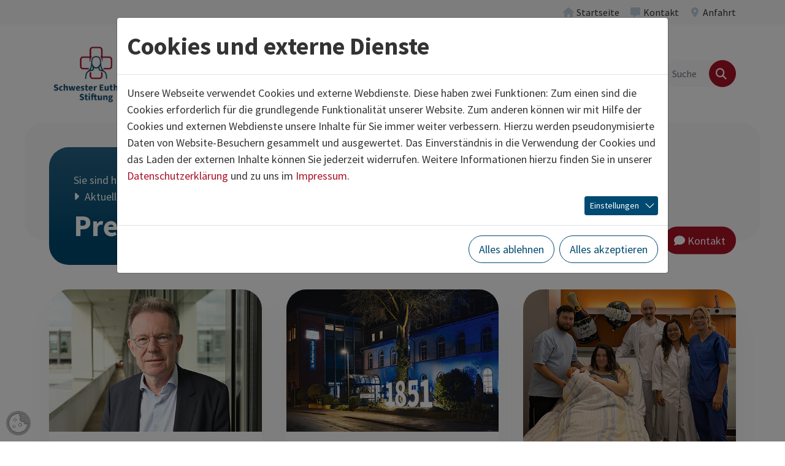

--- FILE ---
content_type: text/html; charset=utf-8
request_url: https://www.ses-stiftung.de/aktuell/pressemitteilungen.html?font=992
body_size: 12260
content:
<!DOCTYPE html>
<html lang="de" class="no-js">
<head>
            <script>
                document.documentElement.className = document.documentElement.className.replace("no-js","js");
                if (/^(iPhone|iPad|iPod)/.test(navigator.platform) && (navigator.vendor.match(/Apple/i))) {
                    document.documentElement.classList.add('is-ios');
                }
                function loadJS(u){
                    var r = document.getElementsByTagName( "script" )[ 0 ], s = document.createElement( "script" );s.src = u;r.parentNode.insertBefore( s, r );
                }
                if (!window.deferAfterjQueryLoaded) {
                    window.deferAfterjQueryLoaded = [];
                    Object.defineProperty(window, "$", {set: function(value) {window.setTimeout(function(){$.each(window.deferAfterjQueryLoaded,function(index,fn){fn();});},250);Object.defineProperty(window,"$",{value:value});},configurable: true});
                }
            </script>

<meta charset="utf-8">
<!-- 
	build by thamm-it.de

	This website is powered by TYPO3 - inspiring people to share!
	TYPO3 is a free open source Content Management Framework initially created by Kasper Skaarhoj and licensed under GNU/GPL.
	TYPO3 is copyright 1998-2026 of Kasper Skaarhoj. Extensions are copyright of their respective owners.
	Information and contribution at https://typo3.org/
-->



<title>Pressemitteilungen – Schwester Euthymia Stiftung</title>
<meta name="generator" content="TYPO3 CMS">
<meta name="viewport" content="width=device-width">
<meta name="referrer" content="same-origin">
<meta property="og:title" content="Pressemitteilungen">
<meta property="og:image" content="https://www.ses-stiftung.de/home/www/p682235/html/typo3//fileadmin/_processed_/f/1/csm_komprimiert_001-DJI_0701_c_Timo_Lutz_Werbefotografie__1__89e09c45f6.jpg">
<meta name="twitter:card" content="summary">
<meta name="authorfield" content="author">

<link rel="stylesheet" href="/typo3temp/assets/compressed/merged-e191e1378fc530eebc34849a34fe2876-d6e672d2cf77f0fa002d89f31c98d9fb.css?1768393645" media="all">
<link rel="stylesheet" href="/typo3temp/assets/compressed/merged-6b0bb517b3bd12e029cfe77039267a25-d9b276241b6d41775d941e426bd3f612.css?1768393645" media="all">
<link rel="stylesheet" href="/typo3temp/assets/compressed/merged-af9994765085835486cd88164e84c536-771a819fcbc4d8f31633e63950ef1d22.css?1768393645" media="print">
<link href="/typo3conf/ext/ti_base_ses/Resources/Contrib/mmenu-js-9.1.1/dist/mmenu.css?1702390783" rel="stylesheet" >


<script>
/*<![CDATA[*/
var TYPO3 = Object.assign(TYPO3 || {}, Object.fromEntries(Object.entries({"lang":{"close":"schlie\u00dfen","imageLoadErrorPartOne":"Das Bild","imageLoadErrorPartTwo":"konnte nicht geladen werden.","loading":"lade...","next":"n\u00e4chstes","previous":"vorheriges","navigationTitle":"Men\u00fc"}}).filter((entry) => !['__proto__', 'prototype', 'constructor'].includes(entry[0]))));
/*]]>*/
</script>
<script src="/typo3temp/assets/compressed/jquery-3.7.1.min-53f16222092ec66182f18b36cef29cad.js?1768393645" defer="defer"></script>
<script src="/typo3temp/assets/compressed/jquery.magnific-popup.min-e2858c7c6d686540b2cd7bf2666c99e4.js?1768393645" defer="defer"></script>
<script src="/typo3temp/assets/compressed/merged-099e1441c44e757be66fe442f5ebb0c8-8cf766e697c7a0971ade6eefa1639336.js?1768393645"></script>
<script src="/typo3temp/assets/compressed/bootstrap.bundle.min-2312816cdb8f3a213ab750ccd7ae7ca2.js?1768393645" defer="defer"></script>
<script src="/typo3temp/assets/compressed/l10n-67ed4c05f600ece57221d0b68adfb419.js?1768393645" defer="defer"></script>
<script src="/typo3temp/assets/compressed/project-7c16951cdd5dcf33bf0f2d993a7a4c8f.js?1768393645" defer="defer"></script>


<link rel="canonical" href="https://www.ses-stiftung.de/aktuell/pressemitteilungen.html"/>
</head>
<body class="" data-uid="969">

    <a href="#content" id="toContentLink" class="visually-hidden-focusable">Zum Inhalt springen</a> <div id="pageTop" class="page page-header-sticky"> <header class="page-header page-header-bg"> <div class="page-header-topbar"> <div class="container-xl"> <div class="top-menu navbar navbar-expand justify-content-end py-0" aria-label="Servicenavigation"> <ul class="navbar-nav ms-n2 me-n2"> <li class="nav-item" data-uid="1"> <a class="nav-link" href="/index.html"  title="Startseite"> <i class="nav-link-icon fa fa-fw fa-home" aria-hidden="true"></i> <span class="nav-link-text">
        Startseite
    </span> </a> </li> <li class="nav-item" data-uid="986"> <a class="nav-link" href="/wir-ueber-uns/kontakt.html"  title="Kontakt"> <i class="nav-link-icon fa fa-fw fa-message" aria-hidden="true"></i> <span class="nav-link-text">
        Kontakt
    </span> </a> </li> <li class="nav-item" data-uid="987"> <a class="nav-link" href="/anfahrt.html"  title="Anfahrt"> <i class="nav-link-icon fa fa-fw fa-location-dot" aria-hidden="true"></i> <span class="nav-link-text">
        Anfahrt
    </span> </a> </li> </ul> </div> </div> </div> <div class="page-header-main"> <div class="container-xl"> <div class="row align-items-center"> <div class="col-5 col-lg-2 col-xl-3"> <div class="page-header-logo"> <a href="/index.html" class="page-header-logo-link" rel="home"><img class="page-header-logo-img" src="/typo3conf/ext/ti_base_stiftung/Resources/Public/Images/logo-ses.png" alt="Schwester Euthymia Stiftung" ></a> </div> </div> <div class="col-7 col-lg-10 col-xl-9"> <div class="d-flex align-items-center justify-content-end gap-5"> <div class="page-header-navigation"> <nav id="mainnav" class="mainnav d-none d-lg-block"> <ul id="sf-menu" class="sf-menu"> <li class="sf-level-1 sf-has-sub"> <a href="/kliniken.html" id="sf-item-960" class="item"  title="Kliniken"  aria-haspopup="true" aria-expanded="false"> <span class="item-text">Kliniken</span> </a> <div id="sf960" class="sf-sub sf-sub-level-2 js-sf-hi" aria-labelledby="sf-item-960"> <ul> <li class="sf-level-2  sf-last-col"> <a href="https://www.josefshospital-cloppenburg.de/index.html" id="sf-item-964" class="item"  target="_blank"title="St. Josefs-Hospital Cloppenburg" > <span class="item-text">St. Josefs-Hospital Cloppenburg</span> </a> </li> <li class="sf-level-2  sf-last-col"> <a href="https://www.krankenhaus-damme.de/index.html" id="sf-item-2527" class="item"  target="_blank"title="Krankenhaus St. Elisabeth Damme" > <span class="item-text">Krankenhaus St. Elisabeth Damme</span> </a> </li> <li class="sf-level-2  sf-last-col"> <a href="https://www.franziskushospital-lohne.de/index.html" id="sf-item-965" class="item"  target="_blank"title="St. Franziskus-Hospital Lohne" > <span class="item-text">St. Franziskus-Hospital Lohne</span> </a> </li> <li class="sf-level-2  sf-last-col"> <a href="https://www.marienhospital-vechta.de/index.html" id="sf-item-966" class="item"  target="_blank"title="St. Marienhospital Vechta" > <span class="item-text">St. Marienhospital Vechta</span> </a> </li> </ul> </div> </li> <li class="sf-level-1 sf-has-sub sf-has-sub-wide"> <a href="/wir-ueber-uns.html" id="sf-item-967" class="item"  title="Wir über uns"  aria-haspopup="true" aria-expanded="false"> <span class="item-text">Wir über uns</span> </a> <div id="sf967" class="sf-sub sf-sub-level-2 js-sf-hi" aria-labelledby="sf-item-967"> <style>
                    #sf967 {
                    --sf-row-count: 3;
                    }
                </style> <ul> <li class="sf-level-2 "> <a href="/wir-ueber-uns/schwester-euthymia-stiftung.html" id="sf-item-973" class="item" title="Schwester Euthymia Stiftung" > <span class="item-text">Schwester Euthymia Stiftung</span> </a> </li> <li class="sf-level-2 "> <a href="/wir-ueber-uns/leitung.html" id="sf-item-995" class="item" title="Leitung" > <span class="item-text">Leitung</span> </a> </li> <li class="sf-level-2 "> <a href="/wir-ueber-uns/ziele.html" id="sf-item-991" class="item" title="Ziele" > <span class="item-text">Ziele</span> </a> </li> <li class="sf-level-2 "> <a href="/wir-ueber-uns/qualitaetsmanagement.html" id="sf-item-975" class="item" title="Qualitäts­management" > <span class="item-text">Qualitäts­management</span> </a> </li> <li class="sf-level-2 "> <a href="/wir-ueber-uns/zertifizierungen.html" id="sf-item-994" class="item" title="Zertifizierungen" > <span class="item-text">Zertifizierungen</span> </a> </li> <li class="sf-level-2 "> <a href="/wir-ueber-uns/krankenhaushygiene.html" id="sf-item-992" class="item" title="Krankenhaushygiene" > <span class="item-text">Krankenhaushygiene</span> </a> </li> <li class="sf-level-2  sf-last-col"> <a href="/wir-ueber-uns/ses-logistikzentrum.html" id="sf-item-2832" class="item" title="SES Logistikzentrum" > <span class="item-text">SES Logistikzentrum</span> </a> </li> <li class="sf-level-2  sf-last-col"> <a href="/wir-ueber-uns/ses-bildungszentrum.html" id="sf-item-1254" class="item" title="SES-Bildungszentrum" > <span class="item-text">SES-Bildungszentrum</span> </a> </li> <li class="sf-level-2  sf-last-col"> <a href="/wir-ueber-uns/kontakt.html" id="sf-item-2552" class="item" title="Kontakt" > <span class="item-text">Kontakt</span> </a> </li> </ul> </div> </li> <li class="sf-level-1 sf-has-sub"> <a href="/karriere.html" id="sf-item-972" class="item"  title="Karriere"  aria-haspopup="true" aria-expanded="false"> <span class="item-text">Karriere</span> </a> <div id="sf972" class="sf-sub sf-sub-level-2 js-sf-hi" aria-labelledby="sf-item-972"> <ul> <li class="sf-level-2  sf-last-col"> <a href="/karriere/stellenangebote.html" id="sf-item-2797" class="item" title="Stellenangebote" > <span class="item-text">Stellenangebote</span> </a> </li> <li class="sf-level-2  sf-last-col"> <a href="/karriere/das-plus-fuer-unsere-mitarbeitenden.html" id="sf-item-2864" class="item" title="Das PLUS für unsere Mitarbeitenden" > <span class="item-text">Das PLUS für unsere Mitarbeitenden</span> </a> </li> <li class="sf-level-2  sf-last-col"> <a href="/karriere/ausbildung-und-studium.html" id="sf-item-2950" class="item" title="Ausbildung und Studium" > <span class="item-text">Ausbildung und Studium</span> </a> </li> </ul> </div> </li> <li class="sf-level-1 active sf-has-sub"> <a href="/aktuell.html" id="sf-item-968" class="item"  title="Aktuell"  aria-haspopup="true" aria-expanded="false"> <span class="item-text">Aktuell</span> </a> <div id="sf968" class="sf-sub sf-sub-level-2 js-sf-hi" aria-labelledby="sf-item-968"> <ul> <li class="sf-level-2  sf-last-col"> <a href="/aktuell/faq-krankenhausreform.html" id="sf-item-3001" class="item" title="FAQ Krankenhausreform" > <span class="item-text">FAQ Krankenhausreform</span> </a> </li> <li class="sf-level-2  sf-last-col"> <a href="/aktuell/faq-zum-zentralklinikum-vechta-lohne.html" id="sf-item-3000" class="item" title="FAQ zum Zentralklinikum Vechta Lohne" > <span class="item-text">FAQ zum Zentralklinikum Vechta Lohne</span> </a> </li> <li class="sf-level-2  sf-last-col active current"> <a href="/aktuell/pressemitteilungen.html" id="sf-item-969" class="item" title="Pressemitteilungen" > <span class="item-text">Pressemitteilungen <span class="visually-hidden">(aktuelle Seite)</span></span> </a> </li> </ul> </div> </li> <li class="sf-level-1 sf-has-sub"> <a href="/zentralklinikum.html" id="sf-item-2978" class="item"  title="Zentralklinikum"  aria-haspopup="true" aria-expanded="false"> <span class="item-text">Zentralklinikum</span> </a> <div id="sf2978" class="sf-sub sf-sub-level-2 js-sf-hi" aria-labelledby="sf-item-2978"> <ul> <li class="sf-level-2  sf-last-col"> <a href="/aktuell/faq-zum-zentralklinikum-vechta-lohne.html" id="sf-item-2979" class="item" title="FAQ Zentralklinikum Vechta Lohne" > <span class="item-text">FAQ Zentralklinikum Vechta Lohne</span> </a> </li> <li class="sf-level-2  sf-last-col"> <a href="/zentralklinikum/aktuelle-pressemitteilungen-zum-zentralklinikum.html" id="sf-item-1998" class="item" title="Aktuelle Pressemitteilungen zum Zentralklinikum" > <span class="item-text">Aktuelle Pressemitteilungen zum Zentralklinikum</span> </a> </li> </ul> </div> </li> </ul> </nav> </div> <div id="pageHeaderSearchbox" class="page-header-searchbox"> <form id="searchForm" action="/suche.html" role="search" method="get"> <div class="input-group"> <input type="search" class="form-control search-word" name="tx_kesearch_pi1[sword]" value=""
            aria-label="Suche" placeholder="Suche"> <input type="hidden" name="tx_kesearch_pi1[page]" value="1"> <button type="submit" class="btn btn-primary btn-search" aria-label="Finden"> <i class="fa fa-search" aria-hidden="true"></i> </button> </div>
</form> <div class="d-none"> <form id="mobileSearchForm" class="mobile-searchform" action="/suche.html" role="search" method="get"> <div class="input-group"> <input type="search" class="form-control search-word" name="tx_kesearch_pi1[sword]" value=""
            aria-label="Suche" placeholder="Suche"> <input type="hidden" name="tx_kesearch_pi1[page]" value="1"> <button type="submit" class="btn btn-primary btn-search" aria-label="Finden"> <i class="fa fa-search" aria-hidden="true"></i> </button> </div> </form>
</div> </div> <nav id="mobileMainMenu" class="mobile-mainmenu"> <ul> <li> <a href="/kliniken.html"
                            class="mobile-nav-item"
                            >
                            
                            Kliniken
                        </a> <ul> <li> <a href="https://www.josefshospital-cloppenburg.de/index.html"
                            class="mobile-nav-item"
                             target="">
                            
                            St. Josefs-Hospital Cloppenburg
                        </a> </li> <li> <a href="https://www.krankenhaus-damme.de/index.html"
                            class="mobile-nav-item"
                             target="">
                            
                            Krankenhaus St. Elisabeth Damme
                        </a> </li> <li> <a href="https://www.franziskushospital-lohne.de/index.html"
                            class="mobile-nav-item"
                             target="">
                            
                            St. Franziskus-Hospital Lohne
                        </a> </li> <li> <a href="https://www.marienhospital-vechta.de/index.html"
                            class="mobile-nav-item"
                             target="">
                            
                            St. Marienhospital Vechta
                        </a> </li> </ul> </li> <li> <a href="/wir-ueber-uns.html"
                            class="mobile-nav-item"
                            >
                            
                            Wir über uns
                        </a> <ul> <li> <a href="/wir-ueber-uns/schwester-euthymia-stiftung.html"
                            class="mobile-nav-item"
                            >
                            
                            Schwester Euthymia Stiftung
                        </a> </li> <li> <a href="/wir-ueber-uns/leitung.html"
                            class="mobile-nav-item"
                            >
                            
                            Leitung
                        </a> </li> <li> <a href="/wir-ueber-uns/ziele.html"
                            class="mobile-nav-item"
                            >
                            
                            Ziele
                        </a> </li> <li> <a href="/wir-ueber-uns/qualitaetsmanagement.html"
                            class="mobile-nav-item"
                            >
                            
                            Qualitäts­management
                        </a> </li> <li> <a href="/wir-ueber-uns/zertifizierungen.html"
                            class="mobile-nav-item"
                            >
                            
                            Zertifizierungen
                        </a> </li> <li> <a href="/wir-ueber-uns/krankenhaushygiene.html"
                            class="mobile-nav-item"
                            >
                            
                            Krankenhaushygiene
                        </a> </li> <li> <a href="/wir-ueber-uns/ses-logistikzentrum.html"
                            class="mobile-nav-item"
                            >
                            
                            SES Logistikzentrum
                        </a> </li> <li> <a href="/wir-ueber-uns/ses-bildungszentrum.html"
                            class="mobile-nav-item"
                            >
                            
                            SES-Bildungszentrum
                        </a> </li> <li> <a href="/wir-ueber-uns/kontakt.html"
                            class="mobile-nav-item"
                            >
                            
                            Kontakt
                        </a> </li> </ul> </li> <li> <a href="/karriere.html"
                            class="mobile-nav-item"
                            >
                            
                            Karriere
                        </a> <ul> <li> <a href="/karriere/stellenangebote.html"
                            class="mobile-nav-item"
                            >
                            
                            Stellenangebote
                        </a> </li> <li> <a href="/karriere/das-plus-fuer-unsere-mitarbeitenden.html"
                            class="mobile-nav-item"
                            >
                            
                            Das PLUS für unsere Mitarbeitenden
                        </a> </li> <li> <a href="/karriere/ausbildung-und-studium.html"
                            class="mobile-nav-item"
                            >
                            
                            Ausbildung und Studium
                        </a> </li> </ul> </li> <li> <a href="/aktuell.html"
                            class="mobile-nav-item active"
                            >
                            
                            Aktuell
                        </a> <ul> <li> <a href="/aktuell/faq-krankenhausreform.html"
                            class="mobile-nav-item"
                            >
                            
                            FAQ Krankenhausreform
                        </a> </li> <li> <a href="/aktuell/faq-zum-zentralklinikum-vechta-lohne.html"
                            class="mobile-nav-item"
                            >
                            
                            FAQ zum Zentralklinikum Vechta Lohne
                        </a> </li> <li class="mm-selected"> <a href="/aktuell/pressemitteilungen.html"
                            class="mobile-nav-item active current"
                            >
                            
                            Pressemitteilungen <span class="visually-hidden">(aktuelle Seite)</span> </a> </li> </ul> </li> <li> <a href="/zentralklinikum.html"
                            class="mobile-nav-item"
                            >
                            
                            Zentralklinikum
                        </a> <ul> <li> <a href="/aktuell/faq-zum-zentralklinikum-vechta-lohne.html"
                            class="mobile-nav-item"
                            >
                            
                            FAQ Zentralklinikum Vechta Lohne
                        </a> </li> <li> <a href="/zentralklinikum/aktuelle-pressemitteilungen-zum-zentralklinikum.html"
                            class="mobile-nav-item"
                            >
                            
                            Aktuelle Pressemitteilungen zum Zentralklinikum
                        </a> </li> </ul> </li> </ul> </nav> <button id="mobileMainMenuToggle" class="btn btn-toggler d-flex d-lg-none" type="button" aria-controls="mobileMainMenu" aria-expanded="false" aria-label="Navigation"> <span class="btn-text">Navigation</span> <span class="btn-inner"> <span class="btn-toggler-expanded"> <span class="nav-toggle-text visually-hidden">
                                                    schließen
                                                </span> <i class="fa fa-fw fa-times" aria-hidden="true"></i> </span> <span class="btn-toggler-collapsed"> <span class="nav-toggle-text visually-hidden">
                                                    öffnen
                                                </span> <i class="fa fa-fw fa-bars" aria-hidden="true"></i> </span> </span> </button> </div> </div> </div> </div> </div> </header> <div class="page-stage container-xl  page-stage-nomedia page-stage-with-button"> <style>
                .page-stage {
                    --stage-bg-color: var(--bs-color-blue, var(--bs-color-blue));
                    --stage-gradient: var(--stage-gradient-blue, var(--stage-gradient-blue));
                }
            </style> <div class="page-stage-inner ce-element position-relative"> <div class="page-stage-media"> <div class="ce-media ce-media-nomedia"> </div> </div> <div class="page-stage-box"> <nav class="breadcrumb-menu d-none d-lg-block " aria-label="Brotkrumenpfad"> <p class="breadcrumb-notice">Sie sind hier:</p> <ol class="breadcrumb"> <li class="breadcrumb-item"> <a class="breadcrumb-link" href="/aktuell.html" title="Aktuell"> <i class="breadcrumb-link-icon fa fa-caret-right" aria-hidden="true"></i> <span class="breadcrumb-link-title"> <span class="breadcrumb-text">Aktuell</span> </span> </a> </li> <li class="breadcrumb-item active visually-hidden" aria-current="page"> <i class="breadcrumb-link-icon fa fa-caret-right" aria-hidden="true"></i> <span class="breadcrumb-link-title"> <span class="breadcrumb-text">Pressemitteilungen <span class="visually-hidden">(aktuelle Seite)</span></span> </span> </li> </ol> </nav> <div class="page-stage-header"> <h1>Pressemitteilungen</h1> </div> </div> <div class="page-stage-button-area"> <a href="#c17163" data-icon class="page-stage-button btn btn-primary"><i class="fa fa-comment" aria-hidden="true"></i>Kontakt</a> </div> </div> </div> <div class="page-content container-xl"> <main id="content" class="content content-main"> <div id="c3031" class="ce-element ce-type-news_pi1"> <div class="news"> <style>
                #c3031 .ce-grid-container {
                    --grid-column-count: 3;
                    --grid-item--min-width: 280px;
                }
            </style> <div class="news-list-view news-list-teaser ce-grid-container ce-grid-equal-height-children" id="news-container-3031"> <div id="news-981" class="news-list-item news-list-item-teaser ce-element ce-type-teaser news-type-0 clear" itemscope="itemscope" itemtype="http://schema.org/Article"> <div class="ce-layout-box"> <div class="ce-teaser ce-cardteaser ce-layout-box-outer has-cta"> <div class="ce-layout-box-inner"> <div class="ce-textmedia ce-center ce-above-header"> <div class="ce-gallery" data-ce-columns="1"> <div class="ce-row"> <div class="ce-column ce-teaser-media"> <img src="/fileadmin/_processed_/3/f/csm_Prof_Dr_Norbert_Roeder_-_Foto_Christoph_Bild_36f3b7c9d3.jpg" width="480" height="321" alt="" class="lazyload" loading="lazy" srcset="/fileadmin/_processed_/3/f/csm_Prof_Dr_Norbert_Roeder_-_Foto_Christoph_Bild_a786970449.jpg 360w, /fileadmin/_processed_/3/f/csm_Prof_Dr_Norbert_Roeder_-_Foto_Christoph_Bild_36f3b7c9d3.jpg 480w" sizes="auto" /> </div> </div> </div> </div> <div class="ce-teaser-body"> <div class="ce-header news-header" data-news="981"> <h3> <span itemprop="headline">Krankenhausstrukturreform – was bleibt und was kommt?</span> </h3> <time class="news-date" datetime="2026-01-13">
                                Dienstag, 13. Januar 2026
                                <meta itemprop="datePublished" content="2026-01-13" /> </time> </div> <div class="news-teaser-text ce-bodytext clear"> <div itemprop="description"><p>Schwester-Euthymia-Stiftung gibt im Landtag Hannover aktuelle Einblicke</p></div> </div> <a class="ce-teaser-cta btn btn-primary news-more-link" href="/aktuell/pressemitteilungen/news/krankenhausstrukturreform-was-bleibt-und-was-kommt.html">Artikel lesen</a> </div> </div> </div> </div> </div> <div id="news-977" class="news-list-item news-list-item-teaser ce-element ce-type-teaser news-type-0 clear" itemscope="itemscope" itemtype="http://schema.org/Article"> <div class="ce-layout-box"> <div class="ce-teaser ce-cardteaser ce-layout-box-outer has-cta"> <div class="ce-layout-box-inner"> <div class="ce-textmedia ce-center ce-above-header"> <div class="ce-gallery" data-ce-columns="1"> <div class="ce-row"> <div class="ce-column ce-teaser-media"> <img src="/fileadmin/_processed_/8/2/csm_St_Marienhospital_Vechta_Lichtinstallation_635df77433.jpg" width="480" height="321" alt="" class="lazyload" loading="lazy" srcset="/fileadmin/_processed_/8/2/csm_St_Marienhospital_Vechta_Lichtinstallation_cca0ffebbb.jpg 360w, /fileadmin/_processed_/8/2/csm_St_Marienhospital_Vechta_Lichtinstallation_635df77433.jpg 480w" sizes="auto" /> </div> </div> </div> </div> <div class="ce-teaser-body"> <div class="ce-header news-header" data-news="977"> <h3> <span itemprop="headline">Jubiläumsjahr mit vielfältigen Aktionen</span> </h3> <time class="news-date" datetime="2026-01-01">
                                Donnerstag,  1. Januar 2026
                                <meta itemprop="datePublished" content="2026-01-01" /> </time> </div> <div class="news-teaser-text ce-bodytext clear"> <div itemprop="description"><p>175 Jahre St. Marienhospital Vechta</p></div> </div> <a class="ce-teaser-cta btn btn-primary news-more-link" href="/aktuell/pressemitteilungen/news/jubilaeumsjahr-mit-vielfaeltigen-aktionen.html">Artikel lesen</a> </div> </div> </div> </div> </div> <div id="news-976" class="news-list-item news-list-item-teaser ce-element ce-type-teaser news-type-0 clear" itemscope="itemscope" itemtype="http://schema.org/Article"> <div class="ce-layout-box"> <div class="ce-teaser ce-cardteaser ce-layout-box-outer has-cta"> <div class="ce-layout-box-inner"> <div class="ce-textmedia ce-center ce-above-header"> <div class="ce-gallery" data-ce-columns="1"> <div class="ce-row"> <div class="ce-column ce-teaser-media"> <img src="/fileadmin/_processed_/3/7/csm_Neujahrsbaby_2026_St_Marienhospital_Vechta_e987f5ec61.jpg" width="480" height="343" alt="" class="lazyload" loading="lazy" srcset="/fileadmin/_processed_/3/7/csm_Neujahrsbaby_2026_St_Marienhospital_Vechta_55dacf933c.jpg 360w, /fileadmin/_processed_/3/7/csm_Neujahrsbaby_2026_St_Marienhospital_Vechta_e987f5ec61.jpg 480w" sizes="auto" /> </div> </div> </div> </div> <div class="ce-teaser-body"> <div class="ce-header news-header" data-news="976"> <h3> <span itemprop="headline">Kiara heißt das erste Neujahrsbaby</span> </h3> <time class="news-date" datetime="2026-01-01">
                                Donnerstag,  1. Januar 2026
                                <meta itemprop="datePublished" content="2026-01-01" /> </time> </div> <div class="news-teaser-text ce-bodytext clear"> <div itemprop="description"><p>Freude am St. Marienhospital</p></div> </div> <a class="ce-teaser-cta btn btn-primary news-more-link" href="/aktuell/pressemitteilungen/news/kiara-heisst-das-erste-neujahrsbaby.html">Artikel lesen</a> </div> </div> </div> </div> </div> <div id="news-978" class="news-list-item news-list-item-teaser ce-element ce-type-teaser news-type-0 clear" itemscope="itemscope" itemtype="http://schema.org/Article"> <div class="ce-layout-box"> <div class="ce-teaser ce-cardteaser ce-layout-box-outer has-cta"> <div class="ce-layout-box-inner"> <div class="ce-textmedia ce-center ce-above-header"> <div class="ce-gallery" data-ce-columns="1"> <div class="ce-row"> <div class="ce-column ce-teaser-media"> <img src="/fileadmin/_processed_/0/e/csm_600_Baby_Krankenhaus_Damme_a2f5e4f1ec.jpg" width="480" height="407" alt="" class="lazyload" loading="lazy" srcset="/fileadmin/_processed_/0/e/csm_600_Baby_Krankenhaus_Damme_c22f17b406.jpg 360w, /fileadmin/_processed_/0/e/csm_600_Baby_Krankenhaus_Damme_a2f5e4f1ec.jpg 480w" sizes="auto" /> </div> </div> </div> </div> <div class="ce-teaser-body"> <div class="ce-header news-header" data-news="978"> <h3> <span itemprop="headline">Esther Baun kommt als 600. Baby zur Welt</span> </h3> <time class="news-date" datetime="2025-12-30">
                                Dienstag, 30. Dezember 2025
                                <meta itemprop="datePublished" content="2025-12-30" /> </time> </div> <div class="news-teaser-text ce-bodytext clear"> <div itemprop="description"><p>Erstmals in der Geschichte des Dammer Krankenhauses über 600 Geburten</p></div> </div> <a class="ce-teaser-cta btn btn-primary news-more-link" href="/aktuell/pressemitteilungen/news/esther-baun-kommt-als-600-baby-zur-welt.html">Artikel lesen</a> </div> </div> </div> </div> </div> <div id="news-979" class="news-list-item news-list-item-teaser ce-element ce-type-teaser news-type-0 clear" itemscope="itemscope" itemtype="http://schema.org/Article"> <div class="ce-layout-box"> <div class="ce-teaser ce-cardteaser ce-layout-box-outer has-cta"> <div class="ce-layout-box-inner"> <div class="ce-textmedia ce-center ce-above-header"> <div class="ce-gallery" data-ce-columns="1"> <div class="ce-row"> <div class="ce-column ce-teaser-media"> <img src="/fileadmin/_processed_/2/5/csm_News_neutral_9a051004ce.png" width="480" height="270" alt="" /> </div> </div> </div> </div> <div class="ce-teaser-body"> <div class="ce-header news-header" data-news="979"> <h3> <span itemprop="headline">Weihnachtszeit wird für Suchtkranke oft zum Problem</span> </h3> <time class="news-date" datetime="2025-12-18">
                                Donnerstag, 18. Dezember 2025
                                <meta itemprop="datePublished" content="2025-12-18" /> </time> </div> <div class="news-teaser-text ce-bodytext clear"> <div itemprop="description"><p>Hilfe im St.-Franziskus-Hospital Lohne</p></div> </div> <a class="ce-teaser-cta btn btn-primary news-more-link" href="/aktuell/pressemitteilungen/news/weihnachtszeit-wird-fuer-suchtkranke-oft-zum-problem.html">Artikel lesen</a> </div> </div> </div> </div> </div> <div id="news-980" class="news-list-item news-list-item-teaser ce-element ce-type-teaser news-type-0 clear" itemscope="itemscope" itemtype="http://schema.org/Article"> <div class="ce-layout-box"> <div class="ce-teaser ce-cardteaser ce-layout-box-outer has-cta"> <div class="ce-layout-box-inner"> <div class="ce-textmedia ce-center ce-above-header"> <div class="ce-gallery" data-ce-columns="1"> <div class="ce-row"> <div class="ce-column ce-teaser-media"> <img src="/fileadmin/_processed_/4/b/csm_Emir_Zukorlic_-_Lohne_758ef5495a.jpg" width="480" height="320" alt="" class="lazyload" loading="lazy" srcset="/fileadmin/_processed_/4/b/csm_Emir_Zukorlic_-_Lohne_1a14074174.jpg 360w, /fileadmin/_processed_/4/b/csm_Emir_Zukorlic_-_Lohne_758ef5495a.jpg 480w" sizes="auto" /> </div> </div> </div> </div> <div class="ce-teaser-body"> <div class="ce-header news-header" data-news="980"> <h3> <span itemprop="headline">St. Franziskus-Hospital freut sich über erweiterte geriatrische Fachkompetenz</span> </h3> <time class="news-date" datetime="2025-12-16">
                                Dienstag, 16. Dezember 2025
                                <meta itemprop="datePublished" content="2025-12-16" /> </time> </div> <div class="news-teaser-text ce-bodytext clear"> <div itemprop="description"><p>Prüfung erfolgreich bestanden - Bedeutender Meilenstein</p></div> </div> <a class="ce-teaser-cta btn btn-primary news-more-link" href="/aktuell/pressemitteilungen/news/st-franziskus-hospital-freut-sich-ueber-erweiterte-geriatrische-fachkompetenz.html">Artikel lesen</a> </div> </div> </div> </div> </div> <div id="news-972" class="news-list-item news-list-item-teaser ce-element ce-type-teaser news-type-0 clear" itemscope="itemscope" itemtype="http://schema.org/Article"> <div class="ce-layout-box"> <div class="ce-teaser ce-cardteaser ce-layout-box-outer has-cta"> <div class="ce-layout-box-inner"> <div class="ce-textmedia ce-center ce-above-header"> <div class="ce-gallery" data-ce-columns="1"> <div class="ce-row"> <div class="ce-column ce-teaser-media"> <img src="/fileadmin/_processed_/2/5/csm_News_neutral_9a051004ce.png" width="480" height="270" alt="" /> </div> </div> </div> </div> <div class="ce-teaser-body"> <div class="ce-header news-header" data-news="972"> <h3> <span itemprop="headline">Neustarts, Abschied und Stabilität im Verbund</span> </h3> <time class="news-date" datetime="2025-12-12">
                                Freitag, 12. Dezember 2025
                                <meta itemprop="datePublished" content="2025-12-12" /> </time> </div> <div class="news-teaser-text ce-bodytext clear"> <div itemprop="description"><p> die Geschäftsführungen im Verbund der Schwester Euthymia-Stiftung</p></div> </div> <a class="ce-teaser-cta btn btn-primary news-more-link" href="/aktuell/pressemitteilungen/news/neustarts-abschied-und-stabilitaet.html">Artikel lesen</a> </div> </div> </div> </div> </div> <div id="news-971" class="news-list-item news-list-item-teaser ce-element ce-type-teaser news-type-0 clear" itemscope="itemscope" itemtype="http://schema.org/Article"> <div class="ce-layout-box"> <div class="ce-teaser ce-cardteaser ce-layout-box-outer has-cta"> <div class="ce-layout-box-inner"> <div class="ce-textmedia ce-center ce-above-header"> <div class="ce-gallery" data-ce-columns="1"> <div class="ce-row"> <div class="ce-column ce-teaser-media"> <img src="/fileadmin/_processed_/a/4/csm_Schwester_Merin_Jose_40779fab8e.jpg" width="480" height="320" alt="" class="lazyload" loading="lazy" srcset="/fileadmin/_processed_/a/4/csm_Schwester_Merin_Jose_90368f0309.jpg 360w, /fileadmin/_processed_/a/4/csm_Schwester_Merin_Jose_40779fab8e.jpg 480w" sizes="auto" /> </div> </div> </div> </div> <div class="ce-teaser-body"> <div class="ce-header news-header" data-news="971"> <h3> <span itemprop="headline">Zeit, offene Ohren und ein mitfühlendes Herz für die Patienten</span> </h3> <time class="news-date" datetime="2025-12-05">
                                Freitag,  5. Dezember 2025
                                <meta itemprop="datePublished" content="2025-12-05" /> </time> </div> <div class="news-teaser-text ce-bodytext clear"> <div itemprop="description"><p>Schwester Merin Jose verstärkt das Seelsorgeteam am St.-Marienhospital Vechta</p></div> </div> <a class="ce-teaser-cta btn btn-primary news-more-link" href="/aktuell/pressemitteilungen/news/zeit-offene-ohren-und-ein-mitfuehlendes-herz-fuer-die-patienten.html">Artikel lesen</a> </div> </div> </div> </div> </div> <div id="news-970" class="news-list-item news-list-item-teaser ce-element ce-type-teaser news-type-0 clear" itemscope="itemscope" itemtype="http://schema.org/Article"> <div class="ce-layout-box"> <div class="ce-teaser ce-cardteaser ce-layout-box-outer has-cta"> <div class="ce-layout-box-inner"> <div class="ce-textmedia ce-center ce-above-header"> <div class="ce-gallery" data-ce-columns="1"> <div class="ce-row"> <div class="ce-column ce-teaser-media"> <img src="/fileadmin/_processed_/a/8/csm_Jubilare_Lohne_St-Franziskus-Hospital_2025_9633705e1d.jpg" width="480" height="230" alt="" class="lazyload" loading="lazy" srcset="/fileadmin/_processed_/a/8/csm_Jubilare_Lohne_St-Franziskus-Hospital_2025_9ee0bd34ff.jpg 360w, /fileadmin/_processed_/a/8/csm_Jubilare_Lohne_St-Franziskus-Hospital_2025_9633705e1d.jpg 480w" sizes="auto" /> </div> </div> </div> </div> <div class="ce-teaser-body"> <div class="ce-header news-header" data-news="970"> <h3> <span itemprop="headline">Dank für langjährige Treue und Verabschiedung in den Ruhestand</span> </h3> <time class="news-date" datetime="2025-12-05">
                                Freitag,  5. Dezember 2025
                                <meta itemprop="datePublished" content="2025-12-05" /> </time> </div> <div class="news-teaser-text ce-bodytext clear"> <div itemprop="description"><p>Feierstunde am St.-Franziskus-Hospital Lohne – Auch 50-jährige Jubilare geehrt</p></div> </div> <a class="ce-teaser-cta btn btn-primary news-more-link" href="/aktuell/pressemitteilungen/news/dank-fuer-langjaehrige-treue-und-verabschiedung-in-den-ruhestand.html">Artikel lesen</a> </div> </div> </div> </div> </div> <div id="news-969" class="news-list-item news-list-item-teaser ce-element ce-type-teaser news-type-0 clear" itemscope="itemscope" itemtype="http://schema.org/Article"> <div class="ce-layout-box"> <div class="ce-teaser ce-cardteaser ce-layout-box-outer has-cta"> <div class="ce-layout-box-inner"> <div class="ce-textmedia ce-center ce-above-header"> <div class="ce-gallery" data-ce-columns="1"> <div class="ce-row"> <div class="ce-column ce-teaser-media"> <img src="/fileadmin/_processed_/9/e/csm_Staatsexamen_Cloppenburg_2025_18f21f2cba.jpg" width="480" height="321" alt="" class="lazyload" loading="lazy" srcset="/fileadmin/_processed_/9/e/csm_Staatsexamen_Cloppenburg_2025_d232e9503a.jpg 360w, /fileadmin/_processed_/9/e/csm_Staatsexamen_Cloppenburg_2025_18f21f2cba.jpg 480w" sizes="auto" /> </div> </div> </div> </div> <div class="ce-teaser-body"> <div class="ce-header news-header" data-news="969"> <h3> <span itemprop="headline">Prüfungen erfolgreich bestanden</span> </h3> <time class="news-date" datetime="2025-12-05">
                                Freitag,  5. Dezember 2025
                                <meta itemprop="datePublished" content="2025-12-05" /> </time> </div> <div class="news-teaser-text ce-bodytext clear"> <div itemprop="description"><p>Vier Studierende der Medizinischen Hochschule Hannover stellten am St.-Josefs-Hospital Cloppenburg ihr Können unter Beweis</p></div> </div> <a class="ce-teaser-cta btn btn-primary news-more-link" href="/aktuell/pressemitteilungen/news/pruefungen-erfolgreich-bestanden-4.html">Artikel lesen</a> </div> </div> </div> </div> </div> <div id="news-968" class="news-list-item news-list-item-teaser ce-element ce-type-teaser news-type-0 clear" itemscope="itemscope" itemtype="http://schema.org/Article"> <div class="ce-layout-box"> <div class="ce-teaser ce-cardteaser ce-layout-box-outer has-cta"> <div class="ce-layout-box-inner"> <div class="ce-textmedia ce-center ce-above-header"> <div class="ce-gallery" data-ce-columns="1"> <div class="ce-row"> <div class="ce-column ce-teaser-media"> <img src="/fileadmin/_processed_/6/6/csm_Dr_Sebastian_Kreienborg_-_Dr_Wojciech_Klonek_9c3dc7fd3d.jpg" width="480" height="321" alt="" class="lazyload" loading="lazy" srcset="/fileadmin/_processed_/6/6/csm_Dr_Sebastian_Kreienborg_-_Dr_Wojciech_Klonek_a51d744d6b.jpg 360w, /fileadmin/_processed_/6/6/csm_Dr_Sebastian_Kreienborg_-_Dr_Wojciech_Klonek_9c3dc7fd3d.jpg 480w" sizes="auto" /> </div> </div> </div> </div> <div class="ce-teaser-body"> <div class="ce-header news-header" data-news="968"> <h3> <span itemprop="headline">Dr. Sebastian Kreienborg wird neuer Chefarzt der Gefäßchirurgie</span> </h3> <time class="news-date" datetime="2025-11-28">
                                Freitag, 28. November 2025
                                <meta itemprop="datePublished" content="2025-11-28" /> </time> </div> <div class="news-teaser-text ce-bodytext clear"> <div itemprop="description"><p>Er löst am St.-Josefs-Hospital Dr. Wojciech Klonek ab, der zum 1. Dezember in den Ruhestand geht - "Er hat die&nbsp;Klinik geprägt, stetig ausgebaut und…</p></div> </div> <a class="ce-teaser-cta btn btn-primary news-more-link" href="/aktuell/pressemitteilungen/news/dr-sebastian-kreienborg-wird-neuer-chefarzt-der-gefaesschirurgie.html">Artikel lesen</a> </div> </div> </div> </div> </div> <div id="news-966" class="news-list-item news-list-item-teaser ce-element ce-type-teaser news-type-0 clear" itemscope="itemscope" itemtype="http://schema.org/Article"> <div class="ce-layout-box"> <div class="ce-teaser ce-cardteaser ce-layout-box-outer has-cta"> <div class="ce-layout-box-inner"> <div class="ce-textmedia ce-center ce-above-header"> <div class="ce-gallery" data-ce-columns="1"> <div class="ce-row"> <div class="ce-column ce-teaser-media"> <img src="/fileadmin/_processed_/d/c/csm_Theresia_Schulte-Rentrop_0d324fd617.jpg" width="480" height="270" alt="" class="lazyload" loading="lazy" srcset="/fileadmin/_processed_/d/c/csm_Theresia_Schulte-Rentrop_a0c2560677.jpg 360w, /fileadmin/_processed_/d/c/csm_Theresia_Schulte-Rentrop_0d324fd617.jpg 480w" sizes="auto" /> </div> </div> </div> </div> <div class="ce-teaser-body"> <div class="ce-header news-header" data-news="966"> <h3> <span itemprop="headline">Ehemalige Patientin jetzt ehrenamtlich tätig</span> </h3> <time class="news-date" datetime="2025-11-13">
                                Donnerstag, 13. November 2025
                                <meta itemprop="datePublished" content="2025-11-13" /> </time> </div> <div class="news-teaser-text ce-bodytext clear"> <div itemprop="description"><p>Im Demenzbereich der Geriatrie am St.-Franziskus-Hospital Lohne spielt sie freitags Klavier</p></div> </div> <a class="ce-teaser-cta btn btn-primary news-more-link" href="/aktuell/pressemitteilungen/news/ehemalige-patientin-jetzt-ehrenamtlich-taetig.html">Artikel lesen</a> </div> </div> </div> </div> </div> </div> <nav class="news-pagination" aria-describedby="newsPaginationCount"> <p id="newsPaginationCount" class="pagination-count">
        Seite 1 von 10
    </p> <ul class="pagination"> <li class="page-item active"> <span class="page-link">1</span> </li> <li class="page-item"> <a class="page-link" href="/aktuell/pressemitteilungen/seite/2.html">2</a> </li> <li class="page-item"> <a class="page-link" href="/aktuell/pressemitteilungen/seite/3.html">3</a> </li> <li class="page-item disabled"> <span class="page-link">&hellip;</span> </li> <li class="page-item"> <a class="page-link" href="/aktuell/pressemitteilungen/seite/2.html"
                        aria-label="nächste"> <span class="d-none d-md-inline">nächste </span> <i class="fa fa-angle-right" aria-hidden="true"></i> </a> </li> </ul>
</nav> </div> </div> <div id="c17163" class="ce-element ce-type-grid-fullwidth-bg"> <div class="ce-grid-fullwidth ce-grid-fullwidth-bg position-relative"> <style>
                #c17163 .ce-grid-bg,
                #c17163 .ce-grid-fullwidth-bg {
                    --ce-color-bg: var(--bs-, var(--bs-light));
                }
            </style> <div class="ce-grid-bg ce-grid-bg-opacity-100"> </div> <div class="container-xl position-relative"> <div id="c17164" class="ce-element ce-type-grid-33-33-33-large"> <header class="ce-header ce-header-layout-0"> <h2 >
            Kontakt
        </h2> <h3  class="ce-header-subheader">
		Ansprechpartner/in
	</h3> </header> <div class="row"> <div class="col-lg-4"> <div id="c17165" class="ce-element ce-type-textmedia ce-frame-small-image"> <div class="ce-textmedia ce-left ce-above ce-no-header"> <div class="ce-gallery" data-ce-columns="1" data-ce-images="1"> <div class="ce-row"> <div class="ce-column"> <figure class="ce-media ce-media-image" > <img src="/fileadmin/_processed_/e/3/csm_Presse_Daniel_Meier_portrait_fd2a927bbe.jpg" width="500" height="500" alt="" class="lazyload" loading="lazy" srcset="/fileadmin/_processed_/e/3/csm_Presse_Daniel_Meier_portrait_8da6e705cf.jpg 360w, /fileadmin/_processed_/e/3/csm_Presse_Daniel_Meier_portrait_fd2a927bbe.jpg 500w" sizes="auto" /> </figure> </div> </div> </div> <div class="ce-textmedia-inner"> <div class="ce-bodytext"> <p><strong>Daniel Meier</strong><br> Pressearbeit<br> Krankenhäuser Schwester Euthymia Stiftung<br> <br> <a href="tel:01632885688" class=" icon-before-phone"><i class="fa fa-phone" aria-hidden="true"></i>0163 288 56 88</a><br> <a href="#" data-mailto-token="jxfiql7axkfbi+jbfboXpbp:pqfcqrkd+ab" data-mailto-vector="-3" class="link-mail icon-before-envelope"><i class="far fa-envelope" aria-hidden="true"></i>daniel.meier@<span style="display:none;">remove-this.</span>ses-stiftung.de</a><br> &nbsp;</p> </div> </div> </div> </div> </div> <div class="col-lg-4"> <div id="c17166" class="ce-element ce-type-textmedia ce-frame-small-image"> <div class="ce-textmedia ce-left ce-above ce-no-header"> <div class="ce-gallery" data-ce-columns="1" data-ce-images="1"> <div class="ce-row"> <div class="ce-column"> <figure class="ce-media ce-media-image" > <img src="/fileadmin/_processed_/5/b/csm_Korf_Marketing_efb21948c4.jpg" width="1560" height="1560" alt="" class="lazyload" loading="lazy" srcset="/fileadmin/_processed_/5/b/csm_Korf_Marketing_2cf39f56bd.jpg 360w, /fileadmin/_processed_/5/b/csm_Korf_Marketing_7d20c29eac.jpg 720w, /fileadmin/_processed_/5/b/csm_Korf_Marketing_7d9f5efcdb.jpg 1440w, /fileadmin/_processed_/5/b/csm_Korf_Marketing_efb21948c4.jpg 1560w" sizes="auto" /> </figure> </div> </div> </div> <div class="ce-textmedia-inner"> <div class="ce-bodytext"> <p><strong>Nicole Korf</strong><br>Leitung Marketing<br>Dipl.-Kffr. (FH)</p>
<p><a href="tel:04441991040" class="icon-before-phone "><i class="fa fa-phone" aria-hidden="true"></i>(0 44 41) 99 -10 40</a><br><a href="#" data-mailto-token="jxfiql7kfzlib+hlocXpbp:pqfcqrkd+ab" data-mailto-vector="-3" class="icon-before-envelope a_readmore_p" title="Öffnet ein Fenster zum Versenden der E-Mail"><i class="far fa-envelope" aria-hidden="true"></i>nicole.korf@<span style="display:none;">remove-this.</span>ses-stiftung.de</a><br>&nbsp;</p> </div> </div> </div> </div> </div> <div class="col-lg-4"> </div> </div> </div> </div> </div> </div> <a href="#pageTop" id="pageToTopLink" tabindex="-1" class="page-to-top-link btn btn-secondary rounded-circle"
        aria-label="Zurück zum Seitenanfang"
        title="Zurück zum Seitenanfang"> <i class="fa fa-chevron-up" aria-hidden="true"></i> </a> </main> </div> <footer class="page-footer"> <div class="page-footer-top"> <div class="container-xl ce-element ce-layout-box"> <div class="ce-layout-box-outer ce-layout-box-inner"> <div id="c10480" class="ce-element ce-type-grid-33-33-33-large"> <div class="row"> <div class="col-lg-4"> <div id="c9396" class="ce-element ce-type-textmedia"> <div class="ce-header ce-header-layout-0"> <h2  class="h3">
            Schwester Euthymia Stiftung
        </h2> </div> <div class="ce-textmedia"> <div class="ce-textmedia-inner"> <div class="ce-bodytext"> <p>Bürgermeister-Möller-Platz 1<br> 49377 Vechta</p>
<p>Fon (0 44 41) 99 -1021<br> Fax (0 44 41) 99 -1015</p>
<p><strong><a href="#" target="_blank" data-mailto-token="jxfiql7fkclXpbp:pqfcqrkd+ab" data-mailto-vector="-3" class="theme icon-before-envelope" rel="noreferrer"><i class="far fa-envelope" aria-hidden="true"></i>info@<span style="display:none;">remove-this.</span>ses-stiftung.de</a></strong></p> </div> </div> </div> </div> </div> <div class="col-lg-4"> <div id="c10481" class="ce-element ce-type-textmedia"> <div class="ce-header ce-header-layout-0"> <h2  class="h3">
            Folgen Sie uns bei
        </h2> </div> <div class="ce-textmedia ce-left ce-above ce-no-text"> <div class="ce-gallery ce-width-set" data-ce-columns="3" data-ce-images="1"> <div class="ce-row"> <div class="ce-column"> <figure class="ce-media ce-media-image" style="width:44px" > <a href="https://www.instagram.com/schwestereuthymiastiftung/?hl=de" target="_blank" rel="noreferrer"> <img src="/fileadmin/_processed_/0/0/csm_instagram_9fc8276c9c.png" width="44" height="51" alt="Instagram" class="lazyload" loading="lazy" srcset="/fileadmin/_processed_/0/0/csm_instagram_9fc8276c9c.png 44w" sizes="auto" /> </a> </figure> </div> </div> </div> <div class="ce-textmedia-inner"> </div> </div> </div> <div id="c15548" class="ce-element ce-type-textmedia"> <div class="ce-textmedia ce-left ce-intext ce-nowrap ce-no-header ce-no-text"> <div class="ce-gallery" data-ce-columns="1" data-ce-images="1"> <div class="ce-row"> <div class="ce-column"> <figure class="ce-media ce-media-image" > <img src="/fileadmin/_processed_/2/7/csm_rz_logo_kk_bistum_ol_4c__002__9b195b9262.jpg" width="480" height="194" alt="" class="lazyload" loading="lazy" srcset="/fileadmin/_processed_/2/7/csm_rz_logo_kk_bistum_ol_4c__002__b3b80f1405.jpg 360w, /fileadmin/_processed_/2/7/csm_rz_logo_kk_bistum_ol_4c__002__9b195b9262.jpg 480w" sizes="auto" /> </figure> </div> </div> </div> </div> </div> </div> <div class="col-lg-4"> <div id="c16628" class="ce-element ce-type-textmedia"> <div class="ce-header ce-header-layout-0"> <h2  class="h3">
            Unsere Standorte 
        </h2> </div> <div class="ce-textmedia"> <div class="ce-textmedia-inner"> <div class="ce-bodytext"> <p><a href="https://www.josefshospital-cloppenburg.de" target="_blank" class=" icon-before-caret-right"><i class="fa fa-caret-right" aria-hidden="true"></i>St. Josefs-Hospital Cloppenburg</a></p>
<p><a href="https://www.krankenhaus-damme.de" target="_blank" class=" icon-before-caret-right"><i class="fa fa-caret-right" aria-hidden="true"></i>Krankenhaus St. Elisabeth Damme</a></p>
<p><a href="https://www.franziskushospital-lohne.de" target="_blank" class=" icon-before-caret-right"><i class="fa fa-caret-right" aria-hidden="true"></i>St. Franziskus-Hospital Lohne</a></p>
<p><a href="https://www.marienhospital-vechta.de" target="_blank" class=" icon-before-caret-right"><i class="fa fa-caret-right" aria-hidden="true"></i>St. Marienhospital Vechta</a></p>
<p>&nbsp;</p> </div> </div> </div> </div> </div> </div> </div> </div> </div> </div> <div class="page-footer-bottom"> <div class="container-xl"> <div class="navbar navbar-expand-md ms-md-n2"> <div class="footer-menu flex-fill d-md-flex justify-content-md-between align-items-center" aria-label="Servicenavigation"> <ul class="navbar-nav"> <li class="nav-item" data-uid="1"> <a class="nav-link" href="/index.html" title="Startseite"> <span class="nav-link-text">
        Startseite
    </span> </a> </li> <li class="nav-item" data-uid="986"> <a class="nav-link" href="/wir-ueber-uns/kontakt.html" title="Kontakt"> <span class="nav-link-text">
        Kontakt
    </span> </a> </li> <li class="nav-item" data-uid="989"> <a class="nav-link" href="/datenschutz.html" title="Datenschutz"> <span class="nav-link-text">
        Datenschutz
    </span> </a> </li> <li class="nav-item" data-uid="988"> <a class="nav-link" href="/impressum.html" title="Impressum"> <span class="nav-link-text">
        Impressum
    </span> </a> </li> </ul> </div> </div> </div> </div> </footer> </div>

        <script type="text/plain" data-cookieconsent="required" title="matomo">
            var _paq = window._paq = window._paq || [];
            _paq.push(['setDoNotTrack', true]);
            _paq.push(['disableCookies']);
            _paq.push(['enableLinkTracking']);
            _paq.push(['trackPageView']);
            (function() {
                var u="https://statistik.ses-stiftung.de/";
                _paq.push(['setTrackerUrl', u+'matomo.php']);
                _paq.push(['setSiteId', 1 ]);
                var d=document, g=d.createElement('script'), s=d.getElementsByTagName('script')[0]; g.type='text/javascript';
                g.async=true; g.src=u+'matomo.js'; s.parentNode.insertBefore(g,s);
            })();
        </script>      <script>
        let matomoScriptTag = document.querySelector('[data-cookieconsent][title="matomo"]');
        if (matomoScriptTag) {
            eval(matomoScriptTag.innerText);
        };
      </script>





<div id="cookieman-modal"
     data-cookieman-showonce="1"
     data-cookieman-settings="{&quot;groups&quot;:{&quot;mandatory&quot;:{&quot;preselected&quot;:true,&quot;disabled&quot;:true,&quot;trackingObjects&quot;:[&quot;CookieConsent&quot;,&quot;TiJoboffers&quot;]},&quot;youtube&quot;:{&quot;trackingObjects&quot;:[&quot;YouTube&quot;]},&quot;osm&quot;:{&quot;trackingObjects&quot;:[&quot;OpenStreetMap&quot;]}},&quot;trackingObjects&quot;:{&quot;CookieConsent&quot;:{&quot;show&quot;:{&quot;CookieConsent&quot;:{&quot;duration&quot;:&quot;1&quot;,&quot;durationUnit&quot;:&quot;year&quot;,&quot;type&quot;:&quot;cookie_http+html&quot;,&quot;provider&quot;:&quot;Website&quot;}}},&quot;Matomo&quot;:{&quot;inject&quot;:&quot;\u003Cscript data-what=\&quot;Matomo\&quot; src=\&quot;\/typo3conf\/ext\/ti_cookieman_config\/Resources\/Public\/JavaScript\/Injects\/inject-matomo.js\&quot;\u003E\u003C\/script\u003E&quot;,&quot;show&quot;:{&quot;_pk_id&quot;:{&quot;duration&quot;:&quot;13&quot;,&quot;durationUnit&quot;:&quot;months&quot;,&quot;type&quot;:&quot;cookie_http+html&quot;,&quot;provider&quot;:&quot;Matomo&quot;,&quot;htmlCookieRemovalPattern&quot;:&quot;^_pk_id\\.\\d+\\.[a-fA-F0-9]+$&quot;},&quot;_pk_ref&quot;:{&quot;duration&quot;:&quot;6&quot;,&quot;durationUnit&quot;:&quot;months&quot;,&quot;type&quot;:&quot;cookie_http+html&quot;,&quot;provider&quot;:&quot;Matomo&quot;,&quot;htmlCookieRemovalPattern&quot;:&quot;^_pk_ref\\.\\d+\\.[a-fA-F0-9]+$&quot;},&quot;_pk_ses&quot;:{&quot;duration&quot;:&quot;30&quot;,&quot;durationUnit&quot;:&quot;minutes&quot;,&quot;type&quot;:&quot;cookie_http+html&quot;,&quot;provider&quot;:&quot;Matomo&quot;,&quot;htmlCookieRemovalPattern&quot;:&quot;^_pk_ses\\.\\d+\\.[a-fA-F0-9]+$&quot;},&quot;_pk_cvar&quot;:{&quot;duration&quot;:&quot;30&quot;,&quot;durationUnit&quot;:&quot;minutes&quot;,&quot;type&quot;:&quot;cookie_http+html&quot;,&quot;provider&quot;:&quot;Matomo&quot;,&quot;htmlCookieRemovalPattern&quot;:&quot;^_pk_cvar\\.\\d+\\.[a-fA-F0-9]+$&quot;},&quot;_pk_hsr&quot;:{&quot;duration&quot;:&quot;30&quot;,&quot;durationUnit&quot;:&quot;minutes&quot;,&quot;type&quot;:&quot;cookie_http+html&quot;,&quot;provider&quot;:&quot;Matomo&quot;,&quot;htmlCookieRemovalPattern&quot;:&quot;^_pk_hsr\\.\\d+\\.[a-fA-F0-9]+$&quot;}}},&quot;GoogleAnalytics&quot;:{&quot;inject&quot;:&quot;\u003Cscript data-what=\&quot;GoogleAnalytics\&quot; src=\&quot;\/typo3conf\/ext\/ti_cookieman_config\/Resources\/Public\/JavaScript\/Injects\/inject-ga.js\&quot;\u003E\u003C\/script\u003E&quot;,&quot;show&quot;:{&quot;_ga&quot;:{&quot;duration&quot;:&quot;2&quot;,&quot;durationUnit&quot;:&quot;years&quot;,&quot;type&quot;:&quot;cookie_http+html&quot;,&quot;provider&quot;:&quot;Google&quot;},&quot;_gat&quot;:{&quot;duration&quot;:&quot;1&quot;,&quot;durationUnit&quot;:&quot;day&quot;,&quot;type&quot;:&quot;cookie_http+html&quot;,&quot;provider&quot;:&quot;Google&quot;,&quot;htmlCookieRemovalPattern&quot;:&quot;^_gat(?:_UA\\-\\d+\\-\\d+)?$&quot;},&quot;_gid&quot;:{&quot;duration&quot;:&quot;1&quot;,&quot;durationUnit&quot;:&quot;day&quot;,&quot;type&quot;:&quot;cookie_http+html&quot;,&quot;provider&quot;:&quot;Google&quot;},&quot;_ga_--container-id--&quot;:{&quot;duration&quot;:&quot;2&quot;,&quot;durationUnit&quot;:&quot;years&quot;,&quot;type&quot;:&quot;cookie_http+html&quot;,&quot;provider&quot;:&quot;Google&quot;,&quot;htmlCookieRemovalPattern&quot;:&quot;^_ga_&quot;},&quot;_gac_--property-id--&quot;:{&quot;duration&quot;:&quot;3&quot;,&quot;durationUnit&quot;:&quot;months&quot;,&quot;type&quot;:&quot;cookie_http+html&quot;,&quot;provider&quot;:&quot;Google&quot;,&quot;htmlCookieRemovalPattern&quot;:&quot;^_gac_&quot;}}},&quot;GoogleTagManager&quot;:{&quot;inject&quot;:&quot;            \u003Cscript data-what=\&quot;GoogleTagManager\&quot; src=\&quot;\/typo3conf\/ext\/ti_cookieman_config\/Resources\/Public\/JavaScript\/Injects\/inject-gtm.js\&quot;\u003E\u003C\/script\u003E&quot;,&quot;show&quot;:{&quot;_gcl_au&quot;:{&quot;duration&quot;:&quot;3&quot;,&quot;durationUnit&quot;:&quot;months&quot;,&quot;type&quot;:&quot;cookie_http+html&quot;,&quot;provider&quot;:&quot;Google&quot;},&quot;AMP_TOKEN&quot;:{&quot;duration&quot;:&quot;1&quot;,&quot;durationUnit&quot;:&quot;year&quot;,&quot;type&quot;:&quot;cookie_http+html&quot;,&quot;provider&quot;:&quot;Google&quot;},&quot;_dc_gtm_--property-id--&quot;:{&quot;duration&quot;:&quot;2&quot;,&quot;durationUnit&quot;:&quot;years&quot;,&quot;type&quot;:&quot;cookie_http+html&quot;,&quot;provider&quot;:&quot;Google&quot;,&quot;htmlCookieRemovalPattern&quot;:&quot;^_dc_gtm_&quot;}}},&quot;etracker&quot;:{&quot;inject&quot;:&quot;            \u003Cscript\u003E\n                _etracker.enableCookies()\n            \u003C\/script\u003E&quot;,&quot;show&quot;:{&quot;cntcookie&quot;:{&quot;duration&quot;:&quot;4&quot;,&quot;durationUnit&quot;:&quot;years&quot;,&quot;type&quot;:&quot;cookie_http+html&quot;,&quot;provider&quot;:&quot;etracker&quot;},&quot;GS3_v&quot;:{&quot;duration&quot;:&quot;1&quot;,&quot;durationUnit&quot;:&quot;years&quot;,&quot;type&quot;:&quot;cookie_http+html&quot;,&quot;provider&quot;:&quot;etracker&quot;},&quot;_et_coid&quot;:{&quot;duration&quot;:&quot;2&quot;,&quot;durationUnit&quot;:&quot;years&quot;,&quot;type&quot;:&quot;cookie_http+html&quot;,&quot;provider&quot;:&quot;etracker&quot;},&quot;et_oi_v2&quot;:{&quot;duration&quot;:&quot;50&quot;,&quot;durationUnit&quot;:&quot;years&quot;,&quot;type&quot;:&quot;cookie_http+html&quot;,&quot;provider&quot;:&quot;etracker&quot;},&quot;et_oip&quot;:{&quot;duration&quot;:&quot;50&quot;,&quot;durationUnit&quot;:&quot;years&quot;,&quot;type&quot;:&quot;cookie_http+html&quot;,&quot;provider&quot;:&quot;etracker&quot;},&quot;et_allow_cookies&quot;:{&quot;duration&quot;:&quot;16&quot;,&quot;durationUnit&quot;:&quot;months&quot;,&quot;type&quot;:&quot;cookie_http+html&quot;,&quot;provider&quot;:&quot;etracker&quot;},&quot;isSdEnabled&quot;:{&quot;duration&quot;:&quot;1&quot;,&quot;durationUnit&quot;:&quot;day&quot;,&quot;type&quot;:&quot;cookie_http+html&quot;,&quot;provider&quot;:&quot;etracker&quot;},&quot;BT_ctst&quot;:{&quot;duration&quot;:&quot;&quot;,&quot;durationUnit&quot;:&quot;session&quot;,&quot;type&quot;:&quot;cookie_http+html&quot;,&quot;provider&quot;:&quot;etracker&quot;},&quot;BT_sdc&quot;:{&quot;duration&quot;:&quot;&quot;,&quot;durationUnit&quot;:&quot;session&quot;,&quot;type&quot;:&quot;cookie_http+html&quot;,&quot;provider&quot;:&quot;etracker&quot;},&quot;BT_pdc&quot;:{&quot;duration&quot;:&quot;1&quot;,&quot;durationUnit&quot;:&quot;year&quot;,&quot;type&quot;:&quot;cookie_http+html&quot;,&quot;provider&quot;:&quot;etracker&quot;},&quot;BT_ecl&quot;:{&quot;duration&quot;:&quot;30&quot;,&quot;durationUnit&quot;:&quot;days&quot;,&quot;type&quot;:&quot;cookie_http+html&quot;,&quot;provider&quot;:&quot;etracker&quot;},&quot;et_scroll_depth&quot;:{&quot;duration&quot;:&quot;&quot;,&quot;durationUnit&quot;:&quot;&quot;,&quot;type&quot;:&quot;localstorage&quot;,&quot;provider&quot;:&quot;etracker&quot;},&quot;targetingAPISession&quot;:{&quot;duration&quot;:&quot;&quot;,&quot;durationUnit&quot;:&quot;&quot;,&quot;type&quot;:&quot;localstorage&quot;,&quot;provider&quot;:&quot;etracker&quot;},&quot;_et_coid--localstorage&quot;:{&quot;duration&quot;:&quot;&quot;,&quot;durationUnit&quot;:&quot;&quot;,&quot;type&quot;:&quot;localstorage&quot;,&quot;provider&quot;:&quot;etracker&quot;},&quot;et_oi_v2--localstorage&quot;:{&quot;duration&quot;:&quot;&quot;,&quot;durationUnit&quot;:&quot;&quot;,&quot;type&quot;:&quot;localstorage&quot;,&quot;provider&quot;:&quot;etracker&quot;},&quot;et_oip--localstorage&quot;:{&quot;duration&quot;:&quot;&quot;,&quot;durationUnit&quot;:&quot;&quot;,&quot;type&quot;:&quot;localstorage&quot;,&quot;provider&quot;:&quot;etracker&quot;}}},&quot;fe_typo_user&quot;:{&quot;show&quot;:{&quot;fe_typo_user&quot;:{&quot;duration&quot;:&quot;&quot;,&quot;durationUnit&quot;:&quot;session&quot;,&quot;type&quot;:&quot;cookie_http&quot;,&quot;provider&quot;:&quot;Website&quot;}}},&quot;YouTube&quot;:{&quot;inject&quot;:&quot;\u003Cscript data-what=\&quot;YouTube\&quot; src=\&quot;\/typo3conf\/ext\/ti_cookieman_config\/Resources\/Public\/JavaScript\/Injects\/inject-youtube.js\&quot;\u003E\u003C\/script\u003E&quot;},&quot;Vimeo&quot;:{&quot;inject&quot;:&quot;\u003Cscript data-what=\&quot;Vimeo\&quot; src=\&quot;\/typo3conf\/ext\/ti_cookieman_config\/Resources\/Public\/JavaScript\/Injects\/inject-vimeo.js\&quot;\u003E\u003C\/script\u003E&quot;},&quot;GoogleMaps&quot;:{&quot;inject&quot;:&quot;\u003Cscript data-what=\&quot;Googlemaps\&quot; src=\&quot;\/typo3conf\/ext\/ti_cookieman_config\/Resources\/Public\/JavaScript\/Injects\/inject-googlemaps.js\&quot;\u003E\u003C\/script\u003E&quot;},&quot;OpenStreetMap&quot;:{&quot;inject&quot;:&quot;\u003Cscript data-what=\&quot;OpenStreetMap\&quot; src=\&quot;\/typo3conf\/ext\/ti_cookieman_config\/Resources\/Public\/JavaScript\/Injects\/inject-osm.js\&quot;\u003E\u003C\/script\u003E&quot;},&quot;TiJoboffers&quot;:{&quot;show&quot;:{&quot;TiJoboffers_selectedFilters&quot;:{&quot;duration&quot;:&quot;&quot;,&quot;durationUnit&quot;:&quot;session&quot;,&quot;type&quot;:&quot;cookie_http&quot;,&quot;provider&quot;:&quot;Website&quot;,&quot;htmlCookieRemovalPattern&quot;:&quot;^TiJoboffers_selectedFilters$&quot;}}}}}"
     class="modal fade" tabindex="-1" role="dialog"
><div class="modal-dialog modal-xl"><div class="modal-content"><div class="modal-header"><h2 class="modal-title" id="cookieman-modal-title">
                    Cookies und externe Dienste
                </h2></div><div class="modal-body"><div class="clearfix"><p>
                        Unsere Webseite verwendet Cookies und externe Webdienste. Diese haben zwei Funktionen: Zum einen sind die Cookies erforderlich für die grundlegende Funktionalität unserer Website. Zum anderen können wir mit Hilfe der Cookies und externen Webdienste unsere Inhalte für Sie immer weiter verbessern. Hierzu werden pseudonymisierte Daten von Website-Besuchern gesammelt und ausgewertet. Das Einverständnis in die Verwendung der Cookies und das Laden der externen Inhalte können Sie jederzeit widerrufen. Weitere Informationen hierzu finden Sie in unserer <a href="/datenschutz.html"
    >Datenschutzerklärung</a> und zu uns im <a href="/impressum.html"
    >Impressum</a>.
                    </p><button id="cookiemanSelectionToggleBtn" class="btn btn-secondary btn-sm float-end collapsed" type="button" data-bs-toggle="collapse"
                        data-bs-target="#cookieman-settings" aria-expanded="false" aria-controls="cookieman-settings">
                        Einstellungen
                    </button></div><div class="collapse" id="cookieman-settings"><form data-cookieman-form class="mt-3" data-cookieman-dnt-enabled="
					Sie haben bereits über die &lt;a target=&quot;_blank&quot; rel=&quot;noopener&quot; href=&quot;https://de.wikipedia.org/wiki/Do_Not_Track_(Software)&quot;&gt;Do-Not-Track-Funktion Ihres Browsers&lt;/a&gt; der Erstellung von Nutzungsprofilen widersprochen. Dies akzeptieren wir. Sie können diese Funktion über die Einstellungen Ihres Browsers anpassen.
				"><div class="accordion" id="cookieman-acco"><div class="accordion-item"><h3 class="accordion-header" id="cookieman-acco-h-mandatory"><button type="button" class="accordion-button collapsed" data-bs-toggle="collapse"
                                            data-bs-target="#cookieman-acco-mandatory" aria-expanded="false" aria-controls="cookieman-acco-mandatory">
                                            Erforderlich
                                        </button></h3><div id="cookieman-acco-mandatory" class="accordion-collapse collapse" aria-labelledby="cookieman-acco-h-mandatory"
                                        data-bs-parent="#cookieman-acco"><div class="accordion-body"><div class="alert alert-primary mb-3"><div class="form-check"><input class="form-check-input" type="checkbox" value="" id="mandatory" name="mandatory" checked="checked" disabled="disabled"><label class="form-check-label" for="mandatory">
                                                        akzeptieren
                                                    </label></div></div><p>
                                                Diese Cookies werden für eine reibungslose Funktion unserer Website benötigt.
                                            </p><div class="table-responsive"><table class="table table-hover table-sm"><thead><tr><th>Name</th><th>Zweck</th><th>Ablauf</th><th>Typ</th><th>Anbieter</th></tr></thead><tbody><tr><td>
                CookieConsent
            </td><td>
                Speichert Ihre Einwilligung zur Verwendung von Cookies.
            </td><td>
                1
                Jahr
            </td><td>
                HTML
            </td><td>
                
                    Website
                
            </td></tr><tr><td>
                TiJoboffers_selectedFilters
            </td><td>
                speichert ausgewählte Filteroptionen
            </td><td>
                
                Session
            </td><td>
                HTTP
            </td><td>
                
                    Website
                
            </td></tr></tbody></table></div></div></div></div><div class="accordion-item"><h3 class="accordion-header" id="cookieman-acco-h-youtube"><button type="button" class="accordion-button collapsed" data-bs-toggle="collapse"
                                            data-bs-target="#cookieman-acco-youtube" aria-expanded="false" aria-controls="cookieman-acco-youtube">
                                            YouTube – Videoplattform
                                        </button></h3><div id="cookieman-acco-youtube" class="accordion-collapse collapse" aria-labelledby="cookieman-acco-h-youtube"
                                        data-bs-parent="#cookieman-acco"><div class="accordion-body"><div class="alert alert-primary mb-3"><div class="form-check"><input class="form-check-input" type="checkbox" value="" id="youtube" name="youtube"  ><label class="form-check-label" for="youtube">
                                                        akzeptieren
                                                    </label></div></div><p>
                                                Inhalte von YouTube werden standardmäßig blockiert. Wenn die Einbindung von YouTube-Videos akzeptiert wird, bedarf der Zugriff auf diese Inhalte keiner manuellen Einwilligung mehr.
                                            </p></div></div></div><div class="accordion-item"><h3 class="accordion-header" id="cookieman-acco-h-osm"><button type="button" class="accordion-button collapsed" data-bs-toggle="collapse"
                                            data-bs-target="#cookieman-acco-osm" aria-expanded="false" aria-controls="cookieman-acco-osm">
                                            Open Street Map – Kartendienst
                                        </button></h3><div id="cookieman-acco-osm" class="accordion-collapse collapse" aria-labelledby="cookieman-acco-h-osm"
                                        data-bs-parent="#cookieman-acco"><div class="accordion-body"><div class="alert alert-primary mb-3"><div class="form-check"><input class="form-check-input" type="checkbox" value="" id="osm" name="osm"  ><label class="form-check-label" for="osm">
                                                        akzeptieren
                                                    </label></div></div><p>
                                                Inhalte von Open Street Maps werden standardmäßig blockiert. Wenn die Einbindung von Open Street Maps akzeptiert wird, bedarf der Zugriff auf diese Inhalte keiner manuellen Einwilligung mehr.
                                            </p></div></div></div></div></form></div></div><div class="modal-footer"><button data-cookieman-accept-none data-cookieman-save class="btn btn-outline-secondary">
                        Alles ablehnen
                    </button><button id="cookiemanSaveSelectionBtn" data-cookieman-save
                    class="btn btn-outline-secondary d-none">
                    Auswahl speichern
                </button><button data-cookieman-accept-all data-cookieman-save class="btn btn-outline-secondary">
                    Alles akzeptieren
                </button></div><script>
                    //<![CDATA[
                    const cookiemanSelectionToggleBtn = document.getElementById('cookiemanSelectionToggleBtn');
                    cookiemanSelectionToggleBtn.addEventListener('click', function () {
                        document.getElementById('cookiemanSaveSelectionBtn').classList.remove('d-none');
                    }, { once: true });
                    //]]></script></div></div></div>
<button id="#cookieman-revoke" class="cookieman-revoke" title="Hier gelangen Sie zu den Cookie-Einstellungen" onclick="cookieman.show()"><span class="sr-only">Cookie-Einstellungen öffnen</span></button>

<script src="/typo3temp/assets/compressed/js.cookie.min-44146ee4b02c9829cddbf21f49f86039.js?1768393645" defer="defer"></script>
<script src="/typo3temp/assets/compressed/cookieman.min-3431a970eb994a1bbf9fdf24b45eeb2a.js?1768393645" defer="defer"></script>
<script src="/typo3temp/assets/compressed/cookieman-theme.min-4150fc38a81a8d5c64669c68dcba4719.js?1768393645" defer="defer"></script>
<script src="/typo3temp/assets/compressed/cookieman-init.min-068fb08f0197bc6e41a9ab373983692c.js?1768393645" defer="defer"></script>
<script async="async" src="/typo3/sysext/frontend/Resources/Public/JavaScript/default_frontend.js?1768305402"></script>
<script defer="defer" src="/typo3conf/ext/ti_base_ses/Resources/Contrib/superfish-1.7.10/js/hoverIntent.js?1702390783"></script>
<script defer="defer" src="/typo3conf/ext/ti_base_ses/Resources/Contrib/superfish-1.7.10/js/superfish.min.js?1702390783"></script>
<script defer="defer" src="/typo3conf/ext/ti_base_ses/Resources/Public/JavaScript/superfish-init.js?1733239763"></script>
<script defer="defer" src="/typo3conf/ext/ti_base_ses/Resources/Contrib/mmenu-js-9.1.1/dist/mmenu.js?1702390783"></script>
<script defer="defer" src="/typo3conf/ext/ti_base_ses/Resources/Public/JavaScript/mmenu-init.js?1702390783"></script>


</body>
</html>

--- FILE ---
content_type: image/svg+xml
request_url: https://www.ses-stiftung.de/typo3conf/ext/ti_cookieman_config/Resources/Public/Icons/cookie.svg
body_size: 3305
content:
<?xml version="1.0" encoding="utf-8"?>
<!DOCTYPE svg PUBLIC "-//W3C//DTD SVG 1.1//EN" "http://www.w3.org/Graphics/SVG/1.1/DTD/svg11.dtd">
<svg version="1.1" id="Ebene_1" xmlns="http://www.w3.org/2000/svg" xmlns:xlink="http://www.w3.org/1999/xlink" x="0px" y="0px"
     width="100px" height="100px" viewBox="0 0 100 100" style="enable-background:new 0 0 100 100;" xml:space="preserve">
<style type="text/css">
<![CDATA[
    .st0{fill:none;stroke:#000000;stroke-width:2;stroke-linecap:round;stroke-linejoin:round;stroke-miterlimit:10;}
    .st1{fill:#F2F2F2;}
    .st2{fill:#FFFFFF;}
]]>
</style>

    <g>
        <path class="st2" d="M81.029,55.168c-5.289,0-9.576-4.283-9.576-9.564c0-0.734,0.091-1.443,0.247-2.129
            c-1.589,0.941-3.434,1.491-5.415,1.491c-5.875,0-10.639-4.757-10.639-10.627c0-3.146,1.377-5.965,3.556-7.911
            c-3.308-1.506-5.612-4.83-5.612-8.698c0-1.949,0.589-3.759,1.591-5.273c-1.685-0.35-3.408-0.568-5.183-0.568
            c-5.123,0-9.863,1.744-14.318,3.589c-4.618,1.912-9.186,4.097-12.665,7.574c-3.479,3.476-5.668,8.039-7.583,12.65
            c-1.848,4.448-3.594,9.183-3.594,14.299c0,5.115,1.746,9.852,3.594,14.301c1.915,4.612,4.103,9.173,7.583,12.65
            c3.479,3.475,8.047,5.66,12.665,7.575c4.455,1.843,9.195,3.589,14.318,3.589c5.124,0,9.862-1.746,14.317-3.589
            c4.618-1.915,9.188-4.101,12.666-7.575c3.479-3.477,5.667-8.038,7.583-12.65c1.596-3.839,3.106-7.891,3.492-12.219
            C85.786,54.111,83.812,55.168,81.029,55.168z"/>
        <path class="st1" d="M82.857,54.989c-0.604,1.897-1.325,3.74-2.073,5.537c-1.913,4.612-4.101,9.176-7.583,12.65
            c-3.479,3.476-8.049,5.66-12.665,7.573c-4.455,1.845-9.194,3.59-14.318,3.59c-5.121,0-9.862-1.745-14.316-3.59
            c-3.777-1.564-7.511-3.322-10.652-5.811c0.554,0.698,1.132,1.379,1.765,2.012c3.479,3.475,8.047,5.66,12.665,7.575
            c4.455,1.843,9.195,3.589,14.318,3.589c5.124,0,9.862-1.746,14.317-3.589c4.618-1.915,9.188-4.101,12.666-7.575
            c3.479-3.477,5.667-8.038,7.583-12.65c1.596-3.839,3.106-7.891,3.492-12.219C86.316,53.638,84.748,54.616,82.857,54.989z"/>
        <path d="M49.998,11.887c1.775,0,3.499,0.219,5.183,0.568c-1.002,1.514-1.591,3.324-1.591,5.273c0,3.868,2.305,7.192,5.612,8.698
            c-2.179,1.946-3.556,4.765-3.556,7.911c0,5.871,4.764,10.627,10.639,10.627c1.981,0,3.826-0.55,5.415-1.491
            c-0.156,0.687-0.247,1.396-0.247,2.129c0,5.281,4.287,9.564,9.576,9.564c2.783,0,4.757-1.057,7.026-3.086
            c-0.386,4.328-1.896,8.38-3.492,12.219c-1.916,4.612-4.104,9.174-7.583,12.65c-3.479,3.475-8.048,5.66-12.666,7.575
            c-4.455,1.843-9.193,3.589-14.317,3.589c-5.123,0-9.863-1.746-14.318-3.589c-4.618-1.915-9.187-4.101-12.665-7.575
            c-3.48-3.478-5.668-8.038-7.583-12.65c-1.848-4.449-3.594-9.186-3.594-14.301c0-5.117,1.746-9.851,3.594-14.299
            c1.915-4.612,4.104-9.174,7.583-12.65c3.479-3.477,8.047-5.662,12.665-7.574C40.134,13.631,44.875,11.887,49.998,11.887
            M87.78,51.888L87.78,51.888 M49.998,10c-5.562,0-10.68,1.928-15.041,3.734c-4.69,1.942-9.545,4.254-13.278,7.982
            c-3.734,3.729-6.048,8.578-7.993,13.261C11.878,39.333,9.948,44.445,9.948,50c0,5.554,1.93,10.666,3.737,15.021
            c1.946,4.685,4.26,9.533,7.993,13.264c3.732,3.729,8.587,6.038,13.278,7.98C39.316,88.072,44.434,90,49.998,90
            c5.561,0,10.681-1.928,15.042-3.734c4.69-1.942,9.545-4.252,13.277-7.98c3.731-3.729,6.046-8.578,7.994-13.263
            c1.521-3.669,3.181-7.971,3.617-12.669c0.014-0.088,0.021-0.279,0.021-0.366c0-1.04-0.836-1.987-1.876-1.987
            c-0.005,0-0.011,0-0.017,0c-0.021,0-0.039,0-0.06,0c-0.462,0-0.883,0.293-1.205,0.584c-2.117,1.892-3.68,2.647-5.762,2.647
            c-4.239,0-7.687-3.42-7.687-7.654c0-0.552,0.067-1.115,0.198-1.697c0.167-0.735-0.118-1.493-0.731-1.937
            c-0.327-0.239-0.718-0.358-1.109-0.358c-0.334,0-0.668,0.088-0.965,0.266c-1.355,0.801-2.894,1.226-4.45,1.226
            c-4.823,0-8.749-3.919-8.749-8.739c0-2.47,1.065-4.841,2.924-6.505c0.475-0.425,0.704-1.061,0.61-1.689
            c-0.097-0.629-0.506-1.169-1.084-1.433c-2.736-1.247-4.507-3.987-4.507-6.981c0-1.509,0.443-2.972,1.277-4.23
            c0.344-0.522,0.411-1.182,0.173-1.761c-0.239-0.578-0.752-1.002-1.365-1.128C53.59,10.199,51.771,10,49.998,10L49.998,10z"/>
    </g>

    <g>
        <g>
            <path class="st2" d="M36.697,64.435c0,0.668-0.228,1.286-0.469,1.868c-0.25,0.602-0.537,1.197-0.991,1.65
                c-0.454,0.454-1.05,0.738-1.652,0.987c-0.582,0.241-1.2,0.469-1.868,0.469c-0.668,0-1.287-0.228-1.868-0.468
                c-0.603-0.25-1.199-0.534-1.653-0.988c-0.454-0.453-0.74-1.049-0.99-1.65c-0.242-0.581-0.47-1.2-0.47-1.868
                s0.228-1.287,0.469-1.868c0.25-0.602,0.537-1.197,0.991-1.651c0.455-0.453,1.05-0.737,1.653-0.987
                c0.581-0.24,1.199-0.468,1.868-0.468s1.287,0.228,1.868,0.469c0.603,0.249,1.198,0.533,1.652,0.987
                c0.455,0.453,0.741,1.049,0.991,1.65C36.469,63.147,36.697,63.767,36.697,64.435z"/>
            <path class="st1" d="M36.228,62.566c-0.25-0.602-0.536-1.197-0.991-1.65c-0.34-0.34-0.76-0.585-1.203-0.791
                c0.068,0.146,0.132,0.293,0.194,0.441c0.241,0.581,0.469,1.2,0.469,1.868s-0.228,1.286-0.469,1.868
                c-0.25,0.602-0.537,1.197-0.991,1.65c-0.454,0.454-1.05,0.738-1.652,0.987c-0.582,0.241-1.2,0.469-1.868,0.469
                c-0.668,0-1.287-0.228-1.868-0.468c-0.151-0.062-0.302-0.128-0.45-0.196c0.208,0.444,0.454,0.866,0.796,1.208
                c0.455,0.454,1.05,0.738,1.653,0.988c0.581,0.24,1.199,0.468,1.868,0.468c0.668,0,1.286-0.228,1.868-0.469
                c0.602-0.249,1.198-0.533,1.652-0.987c0.454-0.453,0.74-1.049,0.991-1.65c0.241-0.582,0.469-1.2,0.469-1.868
                S36.469,63.147,36.228,62.566z"/>
            <path class="st0" d="M36.697,64.435c0,0.668-0.228,1.286-0.469,1.868c-0.25,0.602-0.537,1.197-0.991,1.65
                c-0.454,0.454-1.05,0.738-1.652,0.987c-0.582,0.241-1.2,0.469-1.868,0.469c-0.668,0-1.287-0.228-1.868-0.468
                c-0.603-0.25-1.199-0.534-1.653-0.988c-0.454-0.453-0.74-1.049-0.99-1.65c-0.242-0.581-0.47-1.2-0.47-1.868
                s0.228-1.287,0.469-1.868c0.25-0.602,0.537-1.197,0.991-1.651c0.455-0.453,1.05-0.737,1.653-0.987
                c0.581-0.24,1.199-0.468,1.868-0.468s1.287,0.228,1.868,0.469c0.603,0.249,1.198,0.533,1.652,0.987
                c0.455,0.453,0.741,1.049,0.991,1.65C36.469,63.147,36.697,63.767,36.697,64.435z"/>
        </g>
        <g>
            <path class="st2" d="M41.414,36.273c0,0.736-0.251,1.417-0.518,2.058c-0.275,0.663-0.59,1.319-1.091,1.819
                c-0.5,0.5-1.158,0.813-1.822,1.088c-0.64,0.265-1.321,0.516-2.058,0.516s-1.417-0.251-2.058-0.516
                c-0.664-0.275-1.321-0.588-1.822-1.088c-0.5-0.5-0.815-1.156-1.091-1.82c-0.266-0.64-0.518-1.321-0.518-2.057
                s0.251-1.417,0.518-2.057c0.275-0.664,0.59-1.32,1.091-1.82c0.5-0.5,1.157-0.813,1.821-1.088c0.64-0.265,1.321-0.516,2.058-0.516
                s1.417,0.251,2.058,0.516c0.664,0.275,1.321,0.588,1.822,1.088c0.5,0.5,0.815,1.156,1.091,1.82
                C41.162,34.856,41.414,35.537,41.414,36.273z"/>
            <path class="st1" d="M40.896,34.216c-0.275-0.664-0.59-1.32-1.091-1.82c-0.34-0.339-0.754-0.589-1.191-0.803
                c0.1,0.205,0.195,0.412,0.282,0.623c0.266,0.64,0.518,1.321,0.518,2.057s-0.251,1.417-0.518,2.058
                c-0.275,0.663-0.59,1.319-1.091,1.819c-0.5,0.5-1.158,0.813-1.822,1.088c-0.64,0.265-1.321,0.516-2.058,0.516
                s-1.417-0.251-2.058-0.516c-0.213-0.088-0.423-0.184-0.63-0.285c0.215,0.439,0.467,0.856,0.809,1.197
                c0.5,0.5,1.158,0.813,1.822,1.088c0.64,0.265,1.321,0.516,2.058,0.516s1.417-0.251,2.058-0.516
                c0.664-0.275,1.321-0.588,1.822-1.088c0.5-0.5,0.815-1.156,1.091-1.819c0.266-0.641,0.518-1.321,0.518-2.058
                S41.162,34.856,40.896,34.216z"/>
            <path class="st0" d="M41.414,36.273c0,0.736-0.251,1.417-0.518,2.058c-0.275,0.663-0.59,1.319-1.091,1.819
                c-0.5,0.5-1.158,0.813-1.822,1.088c-0.64,0.265-1.321,0.516-2.058,0.516s-1.417-0.251-2.058-0.516
                c-0.664-0.275-1.321-0.588-1.822-1.088c-0.5-0.5-0.815-1.156-1.091-1.82c-0.266-0.64-0.518-1.321-0.518-2.057
                s0.251-1.417,0.518-2.057c0.275-0.664,0.59-1.32,1.091-1.82c0.5-0.5,1.157-0.813,1.821-1.088c0.64-0.265,1.321-0.516,2.058-0.516
                s1.417,0.251,2.058,0.516c0.664,0.275,1.321,0.588,1.822,1.088c0.5,0.5,0.815,1.156,1.091,1.82
                C41.162,34.856,41.414,35.537,41.414,36.273z"/>
        </g>
        <g>
            <path class="st2" d="M63.629,57.177c0,0.861-0.294,1.659-0.605,2.408c-0.323,0.776-0.691,1.545-1.278,2.13
                c-0.586,0.584-1.354,0.952-2.132,1.273c-0.75,0.311-1.547,0.604-2.409,0.604c-0.861,0-1.659-0.293-2.408-0.604
                c-0.777-0.322-1.546-0.689-2.132-1.274s-0.954-1.353-1.276-2.129c-0.312-0.75-0.605-1.547-0.605-2.408s0.294-1.659,0.605-2.408
                c0.322-0.776,0.69-1.544,1.276-2.129s1.354-0.952,2.132-1.274c0.749-0.31,1.547-0.603,2.408-0.603
                c0.862,0,1.659,0.293,2.409,0.603c0.777,0.322,1.546,0.689,2.132,1.273c0.587,0.585,0.956,1.354,1.278,2.13
                C63.335,55.518,63.629,56.314,63.629,57.177z"/>
            <path class="st1" d="M63.023,54.769c-0.322-0.776-0.691-1.545-1.278-2.13c-0.339-0.337-0.741-0.598-1.167-0.823
                c0.163,0.309,0.311,0.629,0.445,0.953c0.312,0.749,0.605,1.546,0.605,2.408c0,0.861-0.294,1.659-0.605,2.408
                c-0.323,0.776-0.691,1.545-1.278,2.13c-0.586,0.584-1.354,0.952-2.132,1.273c-0.75,0.311-1.547,0.604-2.409,0.604
                c-0.861,0-1.659-0.293-2.408-0.604c-0.327-0.136-0.65-0.284-0.962-0.449c0.227,0.43,0.489,0.835,0.83,1.175
                c0.586,0.585,1.354,0.952,2.132,1.274c0.749,0.311,1.547,0.604,2.408,0.604c0.862,0,1.659-0.293,2.409-0.604
                c0.777-0.321,1.546-0.689,2.132-1.273c0.587-0.585,0.955-1.354,1.278-2.13c0.312-0.749,0.605-1.547,0.605-2.408
                C63.629,56.314,63.335,55.518,63.023,54.769z"/>
            <path class="st0" d="M63.629,57.177c0,0.861-0.294,1.659-0.605,2.408c-0.323,0.776-0.691,1.545-1.278,2.13
                c-0.586,0.584-1.354,0.952-2.132,1.273c-0.75,0.311-1.547,0.604-2.409,0.604c-0.861,0-1.659-0.293-2.408-0.604
                c-0.777-0.322-1.546-0.689-2.132-1.274s-0.954-1.353-1.276-2.129c-0.312-0.75-0.605-1.547-0.605-2.408s0.294-1.659,0.605-2.408
                c0.322-0.776,0.69-1.544,1.276-2.129s1.354-0.952,2.132-1.274c0.749-0.31,1.547-0.603,2.408-0.603
                c0.862,0,1.659,0.293,2.409,0.603c0.777,0.322,1.546,0.689,2.132,1.273c0.587,0.585,0.956,1.354,1.278,2.13
                C63.335,55.518,63.629,56.314,63.629,57.177z"/>
        </g>
    </g>
    <g>
        <g>
            <path class="st2" d="M69.138,16.463c1.59-2.194,5.584-0.901,6.117,1.778c0.491,2.484-0.865,4.074-2.315,5.925
                c-1.61,1.881-3.858,1.618-4.428-0.781C68.1,21.122,67.708,18.501,69.138,16.463z"/>
            <path class="st1" d="M75.255,18.241c-0.23-1.157-1.108-2.054-2.157-2.525c0.066,0.168,0.121,0.343,0.157,0.525
                c0.491,2.484-0.62,4.074-2.071,5.925C70.434,23.043,69,23.434,69,23.38c0,0.002,0,0.003,0,0.005c0,2.399,2.573,2.663,4.184,0.781
                C74.634,22.315,75.746,20.725,75.255,18.241z"/>
            <path class="st0" d="M69.138,16.463c1.59-2.194,5.584-0.901,6.117,1.778c0.491,2.484-0.865,4.074-2.315,5.925
                c-1.61,1.881-3.858,1.618-4.428-0.781C68.1,21.122,67.708,18.501,69.138,16.463z"/>
        </g>
        <g>
            <path class="st2" d="M84.142,30.104c2.707-0.135,4.2,3.789,2.447,5.883c-1.629,1.938-3.718,1.877-6.069,1.906
                c-2.476-0.077-3.678-1.994-2.165-3.94C79.86,32.213,81.658,30.266,84.142,30.104z"/>
            <path class="st1" d="M85.041,30.219c0.488,1.224,0.422,2.723-0.452,3.768c-1.629,1.938-3.718,1.877-6.069,1.906
                c-0.294-0.009-0.568-0.046-0.824-0.104c0.074,1.166,1.158,2.052,2.824,2.104c2.352-0.028,4.44,0.033,6.069-1.906
                C88.136,34.139,87.153,30.871,85.041,30.219z"/>
            <path class="st0" d="M84.142,30.104c2.707-0.135,4.2,3.789,2.447,5.883c-1.629,1.938-3.718,1.877-6.069,1.906
                c-2.476-0.077-3.678-1.994-2.165-3.94C79.86,32.213,81.658,30.266,84.142,30.104z"/>
        </g>
    </g>

</svg>
